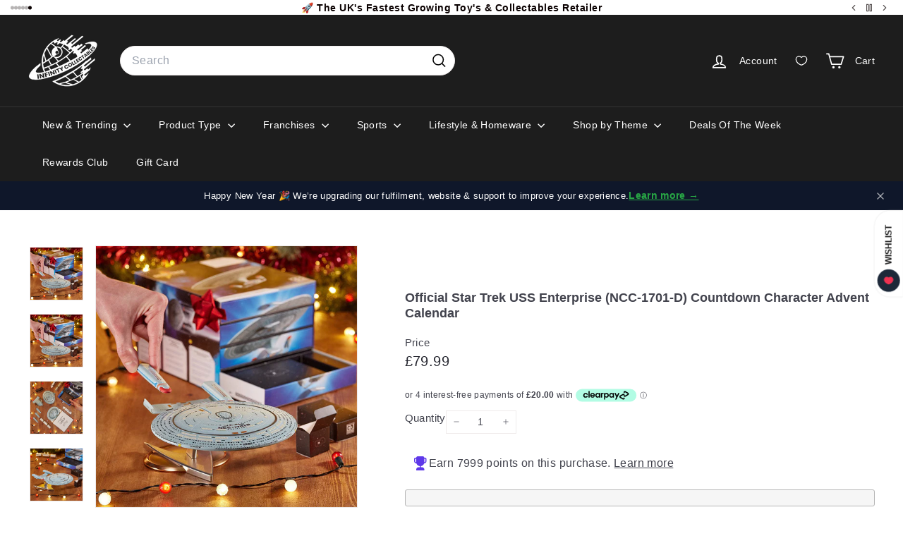

--- FILE ---
content_type: text/javascript
request_url: https://infinitycollectables.com/cdn/shop/t/104/assets/cart-form.js?v=112467115607385685851764297285
body_size: 481
content:
import{executeJSmodules}from"@archetype-themes/utils/utils";import{EVENTS}from"@archetype-themes/utils/events";export default class CartForm{constructor(form){this.selectors={products:"[data-products]",discounts:"[data-discounts]",subTotal:"[data-subtotal]",locales:"[data-locales]",termsCheckbox:".cart__terms-checkbox",checkoutBtn:".cart__checkout"},this.classes={btnLoading:"btn--loading"},this.config={requiresTerms:!1},form&&(this.form=form,this.wrapper=form.parentNode,this.products=form.querySelector(this.selectors.products),this.submitBtn=form.querySelector(this.selectors.checkoutBtn),this.discounts=form.querySelector(this.selectors.discounts),this.subtotal=form.querySelector(this.selectors.subTotal),this.termsCheckbox=form.querySelector(this.selectors.termsCheckbox),this.locales=JSON.parse(this.form.querySelector(this.selectors.locales).textContent),this.termsCheckbox&&(this.config.requiresTerms=!0),this.init())}init(){document.addEventListener("cart:quantity",this.quantityChanged.bind(this)),this.form.addEventListener("submit",this.onSubmit.bind(this)),document.addEventListener("cart:build",function(){this.buildCart()}.bind(this))}onSubmit(evt){if(this.submitBtn.classList.add(this.classes.btnLoading),document.documentElement.classList.contains("js-drawer-open")&&this.cartItemsUpdated||document.documentElement.classList.contains("cart-open")&&this.cartItemsUpdated)return this.submitBtn.classList.remove(this.classes.btnLoading),evt.preventDefault(),!1;if(this.config.requiresTerms&&!this.termsCheckbox.checked)return alert(this.locales.cartTermsConfirmation),this.submitBtn.classList.remove(this.classes.btnLoading),evt.preventDefault(),!1}_parseProductHTML(text){const html=document.createElement("div");return html.innerHTML=text,{items:html.querySelector(".cart__items"),discounts:html.querySelector(".cart__discounts"),subtotal:html.querySelector(".cart__subtotal"),count:html.querySelector(".cart-link__bubble")}}buildCart(){return this.getCartProductMarkup().then(this.cartMarkup.bind(this))}cartMarkup(text){const markup=this._parseProductHTML(text),items=markup.items,count=parseInt(items.dataset.count),subtotal=markup.subtotal.innerHTML;this.updateCartDiscounts(markup.discounts),count>0?this.wrapper.classList.remove("is-empty"):this.wrapper.classList.add("is-empty"),this.products.innerHTML="",this.products.append(items);const scripts=this.products.querySelectorAll('script[type="module"]');executeJSmodules(scripts),this.subtotal.innerHTML=subtotal,Shopify&&Shopify.StorefrontExpressButtons&&Shopify.StorefrontExpressButtons.initialize()}updateCartDiscounts(markup){this.discounts&&(this.discounts.innerHTML="",this.discounts.append(markup))}quantityChanged(evt){const key=evt.detail[0],qty=evt.detail[1],el=evt.detail[2];!key||!qty||(el&&el.classList.add("is-loading"),this.changeItem({id:key,quantity:qty,sections:"cart-ajax"}).then(state=>{this.cartMarkup(state.sections["cart-ajax"]),document.dispatchEvent(new CustomEvent(EVENTS.cartUpdated,{detail:{cart:state}}))}).catch(async response=>{const data=await response.json();alert(data.description),el.classList.remove("is-loading"),el.firstElementChild.value=el.firstElementChild.dataset.initialValue}))}changeItem(body){return fetch(`${window.Shopify.routes.root}cart/change.js`,{method:"POST",headers:{"Content-Type":"application/json"},body:JSON.stringify(body)}).then(response=>{if(!response.ok)throw response;return response.json()})}getCartProductMarkup(){let url=`${window.Shopify.routes.root}?section_id=cart-ajax`;return fetch(url,{credentials:"same-origin",method:"GET"}).then(response=>response.text()).catch(e=>console.error(e))}}
//# sourceMappingURL=/cdn/shop/t/104/assets/cart-form.js.map?v=112467115607385685851764297285
